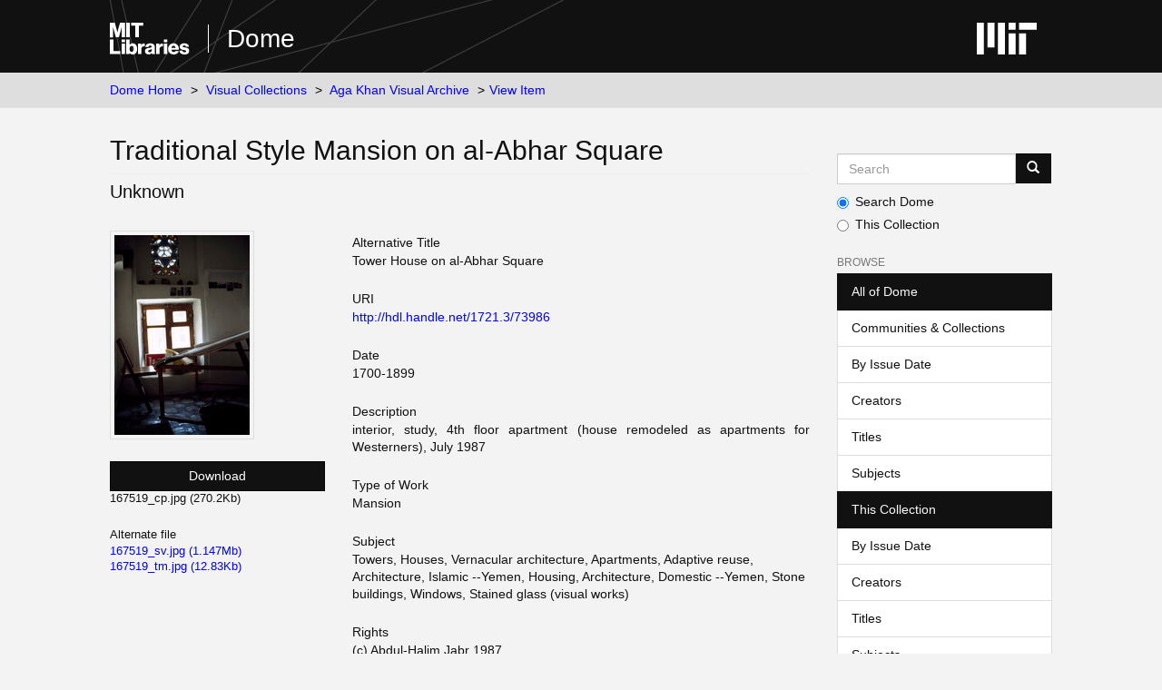

--- FILE ---
content_type: text/html;charset=utf-8
request_url: https://dome.mit.edu/handle/1721.3/73986
body_size: 4429
content:
<!DOCTYPE html>
            <!--[if lt IE 7]> <html class="no-js lt-ie9 lt-ie8 lt-ie7" lang="en"> <![endif]-->
            <!--[if IE 7]>    <html class="no-js lt-ie9 lt-ie8" lang="en"> <![endif]-->
            <!--[if IE 8]>    <html class="no-js lt-ie9" lang="en"> <![endif]-->
            <!--[if gt IE 8]><!--> <html class="no-js" lang="en"> <!--<![endif]-->
            <head><META http-equiv="Content-Type" content="text/html; charset=UTF-8">
<meta content="text/html; charset=UTF-8" http-equiv="Content-Type">
<meta content="IE=edge,chrome=1" http-equiv="X-UA-Compatible">
<meta content="width=device-width,initial-scale=1" name="viewport">
<link rel="shortcut icon" href="https://cdn.libraries.mit.edu/files/branding/favicons/favicon.ico">
<link rel="apple-touch-icon" href="https://cdn.libraries.mit.edu/files/branding/favicons/apple-touch-icon.png">
<meta name="Generator" content="DSpace 6.4">
<link href="/themes/mit-fol/styles/main.css" rel="stylesheet">
<link type="application/opensearchdescription+xml" rel="search" href="https://dome.mit.edu:443/open-search/description.xml" title="DSpace">
<script>
                //Clear default text of empty text areas on focus
                function tFocus(element)
                {
                if (element.value == ' '){element.value='';}
                }
                //Clear default text of empty text areas on submit
                function tSubmit(form)
                {
                var defaultedElements = document.getElementsByTagName("textarea");
                for (var i=0; i != defaultedElements.length; i++){
                if (defaultedElements[i].value == ' '){
                defaultedElements[i].value='';}}
                }
                //Disable pressing 'enter' key to submit a form (otherwise pressing 'enter' causes a submission to start over)
                function disableEnterKey(e)
                {
                var key;

                if(window.event)
                key = window.event.keyCode; //Internet Explorer
                else
                key = e.which; //Firefox and Netscape

                if(key == 13) //if "Enter" pressed, then disable!
                return false;
                else
                return true;
                }
            </script><!--[if lt IE 9]>
                <script src="/themes/mit-fol/node_modules/html5shiv/dist/html5shiv.js"> </script>
                <script src="/themes/mit-fol/node_modules/respond/dest/respond.min.js"> </script>
                <![endif]--><script src="/themes/mit-fol/vendor/modernizr/modernizr.min.js"> </script>
<title>Traditional Style Mansion on al-Abhar Square</title>
<link rel="schema.DCTERMS" href="http://purl.org/dc/terms/" />
<link rel="schema.DC" href="http://purl.org/dc/elements/1.1/" />
<meta name="DCTERMS.spatial" content="Site: San`a' (Yemen)" xml:lang="en_US" />
<meta name="DCTERMS.temporal" content="creation date: ca. 18th-19th century" xml:lang="en_US" />
<meta name="DC.creator" content="Unknown" xml:lang="en_US" />
<meta name="DC.date" content="ca. 18th-19th century" xml:lang="en_US" scheme="DCTERMS.W3CDTF" />
<meta name="DCTERMS.dateAccepted" content="2012-02-01T18:58:48Z" scheme="DCTERMS.W3CDTF" />
<meta name="DCTERMS.available" content="2012-02-01T18:58:48Z" scheme="DCTERMS.W3CDTF" />
<meta name="DCTERMS.issued" content="1700-1899" xml:lang="en_US" scheme="DCTERMS.W3CDTF" />
<meta name="DC.identifier" content="167519" xml:lang="en_US" />
<meta name="DC.identifier" content="http://hdl.handle.net/1721.3/73986" xml:lang="en_US" scheme="DCTERMS.URI" />
<meta name="DC.description" content="interior, study, 4th floor apartment (house remodeled as apartments for Westerners), July 1987" xml:lang="en_US" />
<meta name="DCTERMS.medium" content="brick" xml:lang="en_US" />
<meta name="DCTERMS.medium" content="clay" xml:lang="en_US" />
<meta name="DCTERMS.medium" content="stone" xml:lang="en_US" />
<meta name="DCTERMS.isPartOf" content="141974" xml:lang="en_US" />
<meta name="DC.rights" content="(c) Abdul-Halim Jabr 1987" xml:lang="en_US" />
<meta name="DC.subject" content="Towers" xml:lang="en_US" />
<meta name="DC.subject" content="Houses" xml:lang="en_US" />
<meta name="DC.subject" content="Vernacular architecture" xml:lang="en_US" />
<meta name="DC.subject" content="Apartments" xml:lang="en_US" />
<meta name="DC.subject" content="Adaptive reuse" xml:lang="en_US" />
<meta name="DC.subject" content="Architecture, Islamic --Yemen" xml:lang="en_US" />
<meta name="DC.subject" content="Housing" xml:lang="en_US" />
<meta name="DC.subject" content="Architecture, Domestic --Yemen" xml:lang="en_US" />
<meta name="DC.subject" content="Stone buildings" xml:lang="en_US" />
<meta name="DC.subject" content="Windows" xml:lang="en_US" />
<meta name="DC.subject" content="Stained glass (visual works)" xml:lang="en_US" />
<meta name="DC.title" content="Traditional Style Mansion on al-Abhar Square" xml:lang="en_US" />
<meta name="DCTERMS.alternative" content="Tower House on al-Abhar Square" xml:lang="en_US" />
<meta name="DC.type" content="Image" xml:lang="en_US" />
<meta name="DC.rights" content="All rights reserved" xml:lang="en_US" />
<meta name="DC.identifier" content="A-10" xml:lang="en_US" />
<meta name="DC.contributor" content="Yemeni, Islamic" xml:lang="en_US" />
<meta content="Towers; Houses; Vernacular architecture; Apartments; Adaptive reuse; Architecture, Islamic --Yemen; Housing; Architecture, Domestic --Yemen; Stone buildings; Windows; Stained glass (visual works); Image" name="citation_keywords">
<meta content="Traditional Style Mansion on al-Abhar Square" name="citation_title">
<meta content="Unknown" name="citation_author">
<meta content="https://dome.mit.edu/bitstream/1721.3/73986/2/167519_sv.jpg" name="citation_pdf_url">
<meta content="1700-1899" name="citation_date">
<meta content="https://dome.mit.edu/handle/1721.3/73986" name="citation_abstract_html_url">
</head><body>
<div class="wrap-outer-header layout-band">
<div class="wrap-header">
<header role="banner" class="header-site header-slim">
<div class="wrap-header-core">
<h1 class="name-site group nav-logo">
<a href="https://libraries.mit.edu/" class="logo-mit-lib"><img height="35" alt="MIT Libraries logo" src="https://cdn.libraries.mit.edu/files/branding/local/mitlib-wordmark.svg"></a><a href="/" class="platform-name">Dome</a>
</h1>
</div>
<div class="wrap-header-supp">
<a href="https://www.mit.edu" class="link-logo-mit"><img height="35" alt="MIT" src="https://cdn.libraries.mit.edu/files/branding/local/mit_logo_std_rgb_white.svg"></a>
</div>
</header>
</div>
</div>
<div class="trail-wrapper hidden-print">
<div>
<div>
<div>
<div class="breadcrumb dropdown visible-xs">
<a data-toggle="dropdown" class="dropdown-toggle" role="button" href="#" id="trail-dropdown-toggle">View Item&nbsp;<b class="caret"></b></a>
<ul aria-labelledby="trail-dropdown-toggle" role="menu" class="dropdown-menu">
<li role="presentation">
<a role="menuitem" href="/">Dome Home</a>
</li>
<li role="presentation">
<a role="menuitem" href="/handle/1721.3/1">Visual Collections</a>
</li>
<li role="presentation">
<a role="menuitem" href="/handle/1721.3/45936">Aga Khan Visual Archive</a>
</li>
<li role="presentation" class="disabled">
<a href="#" role="menuitem">View Item</a>
</li>
</ul>
</div>
<ul class="wrap-breadcrumb breadcrumb hidden-xs">
<li>
<a href="/">Dome Home</a>
</li>
<li>
<a href="/handle/1721.3/1">Visual Collections</a>
</li>
<li>
<a href="/handle/1721.3/45936">Aga Khan Visual Archive</a>
</li>
<li class="active">View Item</li>
</ul>
</div>
</div>
</div>
</div>
<div class="hidden" id="no-js-warning-wrapper">
<div id="no-js-warning">
<div class="notice failure">JavaScript is disabled for your browser. Some features of this site may not work without it.</div>
</div>
</div>
<div class="wrap-content" id="main-container">
<div class="starter">
<button type="button" class="navbar-toggle visible-xs visible-sm pull-right" data-toggle="offcanvas"><span class="sr-only">Toggle navigation</span><span class="icon-bar"></span><span class="icon-bar"></span><span class="icon-bar"></span></button>
</div>
<div class="row row-offcanvas row-offcanvas-right">
<div class="horizontal-slider clearfix">
<div class="col-xs-12 col-sm-12 col-md-9 main-content">
<div>
<div id="aspect_artifactbrowser_ItemViewer_div_item-view" class="ds-static-div primary">
<!-- External Metadata URL: cocoon://metadata/handle/1721.3/73986/mets.xml-->
<div class="item-summary-view-metadata">
<h2 class="page-header first-page-header">Traditional Style Mansion on al-Abhar Square</h2>
<div class="simple-item-view-authors item-page-field-wrapper table">
<span class=""><span class="author-list-1">Unknown</span></span>
</div>
<div class="row">
<div class="col-sm-4 smaller-font">
<div class="row">
<div class="col-xs-6 col-sm-12">
<div class="thumbnail">
<img alt="Thumbnail" class="img-thumbnail" src="/bitstream/handle/1721.3/73986/167519_cp.jpg.jpg?sequence=8&isAllowed=y"></div>
</div>
<div class="col-xs-6 col-sm-12">
<div class="item-page-field-wrapper table word-break">
<div>
<a class="btn btn-primary download-button" href="/bitstream/handle/1721.3/73986/167519_cp.jpg?sequence=1&isAllowed=y">Download</a>167519_cp.jpg (270.2Kb)</div>
</div>
<div class="item-page-field-wrapper table word-break">
<h5>Alternate file</h5>
<div>
<a href="/bitstream/handle/1721.3/73986/167519_sv.jpg?sequence=2&isAllowed=y">167519_sv.jpg (1.147Mb)</a>
</div>
<div>
<a href="/bitstream/handle/1721.3/73986/167519_tm.jpg?sequence=3&isAllowed=y">167519_tm.jpg (12.83Kb)</a>
</div>
</div>
</div>
</div>
</div>
<div class="col-sm-8">
<div class="simple-item-view-alternative-title item-page-field-wrapper">
<h5>Alternative Title</h5>
<div>Tower House on al-Abhar Square</div>
</div>
<div class="simple-item-view-uri item-page-field-wrapper table">
<h5>URI</h5>
<span><a href="http://hdl.handle.net/1721.3/73986">http://hdl.handle.net/1721.3/73986</a></span>
</div>
<div class="simple-item-view-date word-break item-page-field-wrapper table">
<h5>Date</h5>1700-1899</div>
<div class="simple-item-view-description item-page-field-wrapper table">
<h5>Description</h5>
<div>interior, study, 4th floor apartment (house remodeled as apartments for Westerners), July 1987</div>
</div>
<div class="simple-item-view-worktype item-page-field-wrapper">
<h5>Type of Work</h5>
<span>Mansion</span>
</div>
<div class="simple-item-view-subject item-page-field-wrapper">
<h5>Subject</h5>
<div>Towers, Houses, Vernacular architecture, Apartments, Adaptive reuse, Architecture, Islamic --Yemen, Housing, Architecture, Domestic --Yemen, Stone buildings, Windows, Stained glass (visual works)</div>
</div>
<div class="simple-item-view-terms item-page-field-wrapper">
<h5>Rights</h5>
<div>
<field mdschema="dc" language="en_US" element="rights">(c) Abdul-Halim Jabr 1987</field>
</div>
</div>
<div class="simple-item-view-terms item-page-field-wrapper">
<h5>Rights Statement</h5>
<div>All rights reserved</div>
</div>
<div class="simple-item-view-ispartof item-page-field-wrapper">
<h5>Item is Part of</h5>
<div>141974</div>
</div>
<div class="simple-item-view-show-full item-page-field-wrapper table">
<h5>Metadata</h5>
<a href="/handle/1721.3/73986?show=full">Show full item record</a>
</div>
<hr class="collection-separator">
<div class="simple-item-view-collections item-page-field-wrapper table">
<h5>Collections</h5>
<ul class="ds-referenceSet-list">
<!-- External Metadata URL: cocoon://metadata/handle/1721.3/45936/mets.xml-->
<li>
<a href="/handle/1721.3/45936">Aga Khan Visual Archive</a>
</li>
</ul>
</div>
</div>
</div>
</div>
</div>
</div>
</div>
<div role="navigation" id="sidebar" class="col-xs-6 col-sm-3 sidebar-offcanvas">
<div class="word-break hidden-print" id="ds-options">
<div class="ds-option-set" id="ds-search-option">
<form method="post" class="" id="ds-search-form" action="/discover">
<fieldset>
<div class="input-group">
<input placeholder="Search" type="text" class="ds-text-field form-control" aria-label="Search MIT DSpace" name="query"><span class="input-group-btn"><button title="Go" class="ds-button-field btn btn-primary"><span aria-hidden="true" class="glyphicon glyphicon-search"></span></button></span>
</div>
<div class="radio">
<label><input checked value="" name="scope" type="radio" id="ds-search-form-scope-all">Search Dome</label>
</div>
<div class="radio">
<label><input name="scope" type="radio" id="ds-search-form-scope-container" value="1721.3/45936">This Collection</label>
</div>
</fieldset>
</form>
</div>
<h2 class="ds-option-set-head  h6">Browse</h2>
<div id="aspect_viewArtifacts_Navigation_list_browse" class="list-group">
<a class="list-group-item active"><span class="h5 list-group-item-heading  h5">All of Dome</span></a><a href="/community-list" class="list-group-item ds-option">Communities &amp; Collections</a><a href="/browse?type=dateissued" class="list-group-item ds-option">By Issue Date</a><a href="/browse?type=author" class="list-group-item ds-option">Creators</a><a href="/browse?type=title" class="list-group-item ds-option">Titles</a><a href="/browse?type=subject" class="list-group-item ds-option">Subjects</a><a class="list-group-item active"><span class="h5 list-group-item-heading  h5">This Collection</span></a><a href="/handle/1721.3/45936/browse?type=dateissued" class="list-group-item ds-option">By Issue Date</a><a href="/handle/1721.3/45936/browse?type=author" class="list-group-item ds-option">Creators</a><a href="/handle/1721.3/45936/browse?type=title" class="list-group-item ds-option">Titles</a><a href="/handle/1721.3/45936/browse?type=subject" class="list-group-item ds-option">Subjects</a>
</div>
<h2 class="ds-option-set-head  h6">My Account</h2>
<div id="aspect_viewArtifacts_Navigation_list_account" class="list-group">
<a href="/login" class="list-group-item ds-option">Login</a>
</div>
<div id="aspect_viewArtifacts_Navigation_list_context" class="list-group"></div>
<div id="aspect_viewArtifacts_Navigation_list_administrative" class="list-group"></div>
<div id="aspect_discovery_Navigation_list_discovery" class="list-group"></div>
</div>
</div>
</div>
</div>
</div>
<footer>
<div class="wrap-outer-footer layout-band">
<div class="wrap-footer footer-slim">
<div aria-label="MIT Libraries footer" class="footer-main">
<div class="identity">
<div class="wrap-logo-lib">
<a class="logo-mit-lib" href="https://libraries.mit.edu"><img width="150" alt="MIT Libraries" src="https://cdn.libraries.mit.edu/files/branding/local/mitlib-wordmark.svg"></a>
</div>
<div class="wrap-middle">
<div class="wrap-policies">
<nav aria-label="MIT Libraries policy menu">
<span class="item"><a class="link-sub" href="https://libraries.mit.edu/privacy">Privacy</a></span><span class="item"><a class="link-sub" href="https://libraries.mit.edu/permissions">Permissions</a></span><span class="item"><a class="link-sub" href="https://libraries.mit.edu/accessibility">Accessibility</a></span><span class="item"><a class="link-sub" href="https://libraries.mit.edu/contact">Contact us</a></span>
</nav>
</div>
</div>
</div>
</div>
</div>
</div>
<div class="wrap-outer-footer-institute layout-band">
<div class="wrap-footer-institute">
<div class="footer-info-institute">
<a href="https://www.mit.edu" class="link-logo-mit"><img width="150" alt="MIT" src="https://cdn.libraries.mit.edu/files/branding/local/mit_lockup_std-three-line_rgb_white.svg"></a>
<div class="license">Content created by the MIT Libraries, <a href="https://creativecommons.org/licenses/by-nc/4.0/">CC BY-NC</a> unless otherwise noted. <a href="https://libraries.mit.edu/research-support/notices/copyright-notify/">Notify us about copyright concerns</a>.
                        </div>
</div>
</div>
</div>
</footer>
<script type="text/javascript">
                         if(typeof window.import === 'undefined'){
                            window.import={};
                          };
                        window.import.contextPath= '';window.import.themePath= '/themes/mit-fol/';</script><script type="text/javascript">
                         if(typeof window.publication === 'undefined'){
                            window.publication={};
                          };
                        window.publication.contextPath= '';window.publication.themePath= '/themes/mit-fol/';</script><script type="text/javascript">
            if(typeof window.DSpace === 'undefined'){
            window.DSpace={};
            };</script><script>if(!window.DSpace){window.DSpace={};}window.DSpace.context_path='';window.DSpace.theme_path='/themes/mit-fol/';</script><script src="/themes/mit-fol/scripts/theme.js"> </script><script>
          var _paq = window._paq = window._paq || [];
          /* tracker methods like "setCustomDimension" should be called before "trackPageView" */
          _paq.push(['trackPageView']);
          _paq.push(['enableLinkTracking']);
          (function() {
            var u="https://matomo.libraries.mit.edu/";
            _paq.push(['setTrackerUrl', u+'matomo.php']);
            _paq.push(['setSiteId', '8']);
            var d=document, g=d.createElement('script'), s=d.getElementsByTagName('script')[0];
            g.async=true; g.src=u+'matomo.js'; s.parentNode.insertBefore(g,s);
          })();
      </script>
</body></html>
